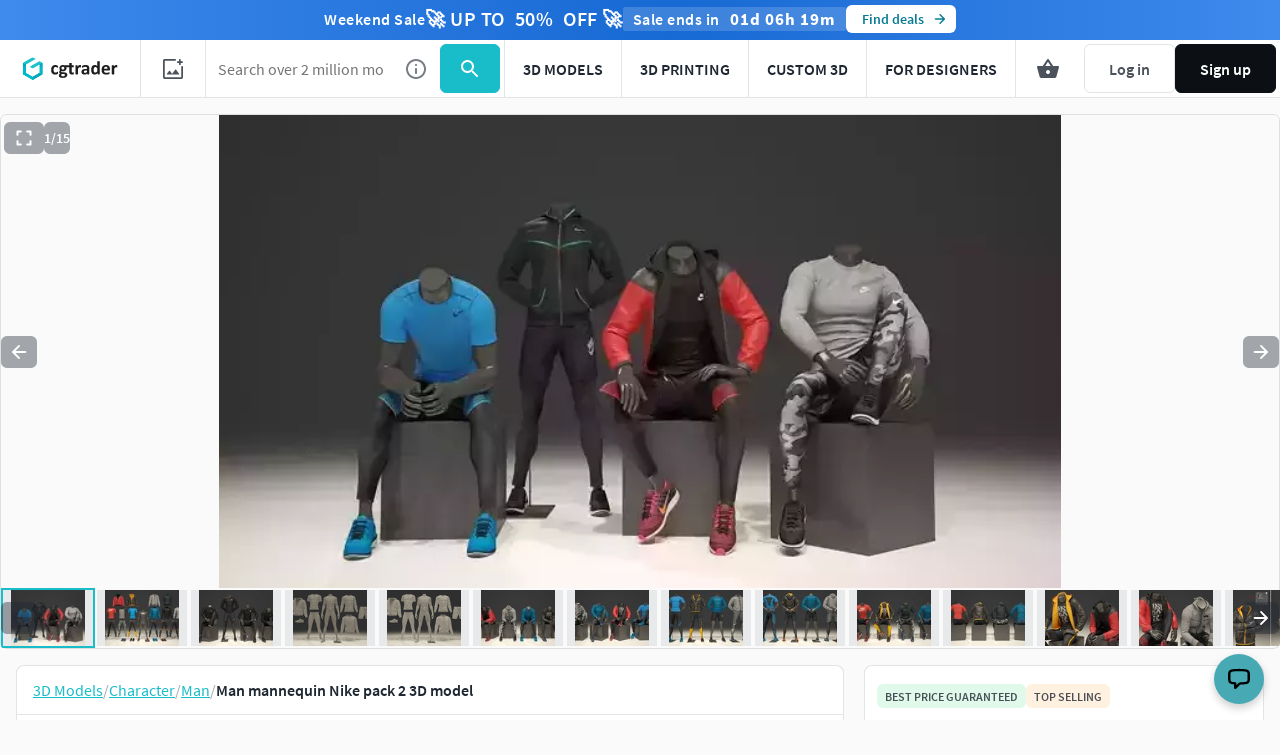

--- FILE ---
content_type: text/javascript; charset=utf-8
request_url: https://www.cgtrader.com/products/man-mannequin-nike-pack-2.js?prev_page=
body_size: 1274
content:

//<![CDATA[
window.gon || (window.gon={});gon.cookies_map={"username":"_cgtrader_utoken","uuid":"_cgtrader_uuid","user_email":"_cgtrader_euid","tracking_check":"_cgtrader_cookies_check","guest_session":"_cgtrader_98e316","returning_user?":"_cgtrader_052e2aa2","tip_shown_at":"_cgtrader_tpsa07","tip_shown":"_cgtrader_tpsw09","cookies_policy_closed":"_cgtrader_cpsa48","push_notification_policy_closed":"_cgtrader_pnpc101","items_listing_per_page":"_cgtrader_673cc0","items_search_per_page":"_cgtrader_389537","per_page_changed":"_cgtrader_900403","anonymous_id":"_cgtrader_auid99","user_subscriptions_modal_cosed":"_cgtrader_usmc84","last_time_modal_seen":"_cgtrader_lsttms","first_visit":"_cgtrader_f1r57v","signin_succeeded":"_cgtrader_slsd89","signup_succeeded":"_cgtrader_sssd90","track_purchase":"_cgtrader_trkprc","purchase_verification":"_cgtrader_purver","fingerprint_fp":"_cgtrader_fingerprint_fp","fingerprint_hardware":"_cgtrader_fingerprint_hardware","fingerprint_locales":"_cgtrader_fingerprint_locales","fingerprint_permissions":"_cgtrader_fingerprint_permissions","fingerprint_plugins":"_cgtrader_fingerprint_plugins","fingerprint_screen":"_cgtrader_fingerprint_screen","fingerprint_system":"_cgtrader_fingerprint_system","fingerprint_webgl":"_cgtrader_fingerprint_webgl"};gon.js_success_message=null;gon.js_error_message=null;gon.autohide=null;gon.product_id=773786;gon.free_model=false;gon.game_ready=false;gon.print_ready=false;gon.animated=false;gon.rigged=false;gon.item_category="Character";gon.item_subcategory="Man";gon.gtm_view_item={"name":"Man mannequin Nike pack 2","id":"773786","brand":"mrGarret","category":"Character","variant":"CG","price":40.0,"original_price":40.0};gon.is_liked=null;gon.item_likes="34";gon.item_views="5.2k";gon.item_downloads="75";gon.restricted=false;
//]]>


window.pageConfig = {...window.pageConfig, ...{"product":{"id":773786,"slug":"man-mannequin-nike-pack-2","price":40.0,"isCLDApplicable":false,"isSaleOffApplicable":true,"saleOffDiscount":40,"isPurchased":false,"isDownloaded":false,"isInWishlist":false,"views":5209,"downloads":311,"likes":34,"isLiked":null,"acceptsPriceOffer":false,"category":"Character","subcategory":"Man","title":"Man mannequin Nike pack 2","experimentalFreeDownload":false,"searchQuery":null,"affiliation":"Autodesk 3ds Max","index":"","itemCategory3":"character","itemCategory4":"clothing","itemCategory5":"dummy","locationId":[],"productType":"cg","authorUsername":"mrgarret","following":null,"role":"community_member"}} }
window.dispatchEvent(new Event('window-config-loaded'));


--- FILE ---
content_type: text/javascript; charset=utf-8
request_url: https://www.cgtrader.com/load-services.js
body_size: 2721
content:
// CSRF token
var meta = document.querySelector('meta[name="csrf-token"]');

if (!meta) {
  meta = document.createElement('meta');
  meta.name = 'csrf-token';
  document.head.append(meta);
}

meta.setAttribute('content', '0C45cNSYqT1bA2uW0qHKn70YCHcz2i4L4bejQ12fuuoVngU_WD8GBgU0u6Ts1P8xSk2VZDaUbQZvbi8ksHszZg');
setToken();


//<![CDATA[
window.gon || (window.gon={});gon.cookies_map={"username":"_cgtrader_utoken","uuid":"_cgtrader_uuid","user_email":"_cgtrader_euid","tracking_check":"_cgtrader_cookies_check","guest_session":"_cgtrader_98e316","returning_user?":"_cgtrader_052e2aa2","tip_shown_at":"_cgtrader_tpsa07","tip_shown":"_cgtrader_tpsw09","cookies_policy_closed":"_cgtrader_cpsa48","push_notification_policy_closed":"_cgtrader_pnpc101","items_listing_per_page":"_cgtrader_673cc0","items_search_per_page":"_cgtrader_389537","per_page_changed":"_cgtrader_900403","anonymous_id":"_cgtrader_auid99","user_subscriptions_modal_cosed":"_cgtrader_usmc84","last_time_modal_seen":"_cgtrader_lsttms","first_visit":"_cgtrader_f1r57v","signin_succeeded":"_cgtrader_slsd89","signup_succeeded":"_cgtrader_sssd90","track_purchase":"_cgtrader_trkprc","purchase_verification":"_cgtrader_purver","fingerprint_fp":"_cgtrader_fingerprint_fp","fingerprint_hardware":"_cgtrader_fingerprint_hardware","fingerprint_locales":"_cgtrader_fingerprint_locales","fingerprint_permissions":"_cgtrader_fingerprint_permissions","fingerprint_plugins":"_cgtrader_fingerprint_plugins","fingerprint_screen":"_cgtrader_fingerprint_screen","fingerprint_system":"_cgtrader_fingerprint_system","fingerprint_webgl":"_cgtrader_fingerprint_webgl"};gon.js_success_message=null;gon.js_error_message=null;gon.autohide=null;
//]]>


      var initialDataLayerSettings = {"logged":"Guest","ab_t":[],"ab_v":"{}"};

      dataLayer = window.dataLayer || [];

      dataLayer.push({
        event: 'gtm_user_data_load',
        ...initialDataLayerSettings
      });

      var overrideReferrer = false;

      if (overrideReferrer) {
        dataLayer.push({ Referrer: 'https://www.cgtrader.com/' });
      }

      customDataLayer = [];

      var item;

      if (gon.gtm_view_item != null) {
        item = gon.gtm_view_item;
        customDataLayer.push({
          event: 'productDetailView',
          ecommerce: {
            detail: {
              products: [item]
            }
          }
        });
      }
    

window.pageConfig = {...window.pageConfig, ...{"menuUserInfo":[{},{"publishing":{"url":"/profile/upload/model","icon":"upload","text":"Upload 3D Model","keyword":"Upload 3D Model"},"myModels":{"url":"/profile/models","icon":"details","text":"My models","keyword":"My Models"},"mySales":{"url":"/profile/sales","icon":"wallet","text":"My sales","keyword":"My Sales"}},{"purchases":{"url":"/profile/purchases","icon":"inbox","text":"My Purchases","keyword":"Purchases"},"wishlist":{"url":"/profile/wish-lists","icon":"bookmark","text":"Wishlist","keyword":"Wish List"}},{"projects":{"url":"/profile/projects","icon":"folder-person","text":"My 3D Projects","keyword":"3D Jobs Applications"},"newProjects":{"url":"/3d-modeling-jobs/new","icon":"folder-add","text":"Post a Project","keyword":"Post project"},"freelancers":{"url":"/3d-modeling-jobs/browse","icon":"format-list-bullets","text":"Find New 3D Projects","keyword":"3D Jobs Offers"}},{"admin":{},"profile":{"url":false,"icon":"portrait","text":"Public Profile","keyword":"Public Profile"},"settings":{"url":"/profile/settings","icon":"settings","text":"Account Settings","keyword":"Account Settings"}}],"displayLoyaltyWidget":false,"isCurrentUser":false,"newRoyaltyUi":true,"subscriptionMenuEnabled":null,"useAdvancedKeywordsSearch":true,"showCartAds":true,"listingPagePerformance":true,"cart":{"size":0,"value":0,"creditsAvailable":20.0,"saleOffTitle":"Weekend sale","saleOffColor":"blue","isSaleOff":true,"isCreditsEnabled":true,"applicableCldValue":25.0,"itemIds":[],"cartItemIds":[],"totalPrice":0,"saleThreshold":null},"cart_items":[],"saleOff":{"useTimer":true,"content":"Weekend Sale","discount":50,"discountPhrase":"up to","endsAt":1768802400000,"secondaryColor":"blue","visible":true},"features":{"rcaptcha":false,"lcaptcha":false,"acaptcha":true},"showUseCasesSection":true,"showUseCasesFor3dModels":false,"showFuzzySearchNotice":false} }
window.dispatchEvent(new Event('window-config-loaded'));
window.dispatchEvent(new Event('full-page-config-loaded'));

initSaleOff();

; (function () {
  window.mt_verifiedcb = function () {
    const tokenElement = document.getElementById('mtcaptcha-token')
    if (tokenElement) {
      tokenElement.value = mtcaptcha.getVerifiedToken('login-captcha') || mtcaptcha.getVerifiedToken('registration-captcha') || mtcaptcha.getVerifiedToken('agreement-captcha')
    }
  }

  const loginCaptchaEnabled = typeof pageConfig != 'undefined' && pageConfig.features && pageConfig.features.lcaptcha
  const registrationCaptchaEnabled = typeof pageConfig != 'undefined' && pageConfig.features && pageConfig.features.rcaptcha
  const agreementCaptchaEnabled = window.gon && window.gon.features && window.gon.features.acaptcha

  window.mtcaptchaConfig = {
    'sitekey': 'MTPublic-TJDaU2Yyi',
    'loadAnimation': 'false',
    'verified-callback': 'mt_verifiedcb',
    'render': 'explicit',
    'renderQueue': [
      'main-captcha',
      ...loginCaptchaEnabled ? ['login-captcha'] : [],
      ...registrationCaptchaEnabled ? ['registration-captcha'] : [],
      ...agreementCaptchaEnabled ? ['agreement-captcha'] : []
    ],
    'autoFormValidate': 'true',
  }

  var mt_service = document.createElement('script')
  mt_service.async = true
  mt_service.src = 'https://service.mtcaptcha.com/mtcv1/client/mtcaptcha.min.js'

  var mt_service2 = document.createElement('script')
  mt_service2.async = true
  mt_service2.src =
    'https://service2.mtcaptcha.com/mtcv1/client/mtcaptcha2.min.js'

  const appendableDOMElement =
    document.getElementsByTagName('head')[0] ||
    document.getElementsByTagName('body')[0]

  let scriptsAppended = false

  const appendScripts = () => {
    if (!scriptsAppended) {
      appendableDOMElement.appendChild(mt_service)
      appendableDOMElement.appendChild(mt_service2)
      scriptsAppended = true
    }
  }

  window.appendMTCaptcha = () => {
    appendScripts()
  }
})()
;


function loadGSI() {
  const googleGSIClientElement = document.createElement('div');
  googleGSIClientElement.setAttribute('id', 'g_id_onload');
  googleGSIClientElement.setAttribute('data-client_id', '41826574703.apps.googleusercontent.com');
  googleGSIClientElement.setAttribute('data-login_uri', '/users/auth/google_oauth2');
  googleGSIClientElement.setAttribute('data-authenticity_token', meta.content);
  document.body.prepend(googleGSIClientElement);

  const googleGSIClientScript = document.createElement('script');
  googleGSIClientScript.setAttribute('src', 'https://accounts.google.com/gsi/client');
  googleGSIClientScript.setAttribute('async', 'async');
  googleGSIClientScript.setAttribute('defer', 'defer');
  document.body.appendChild(googleGSIClientScript);
}

if (document.readyState === 'complete') {
  if (!window.pageConfig.isCurrentUser) {
    loadGSI();
  }
} else {
  window.addEventListener('load', function() {
    if (!window.pageConfig.isCurrentUser) {
      loadGSI();
    }
  });
}

window.pageConfig.servicesLoaded = true;
